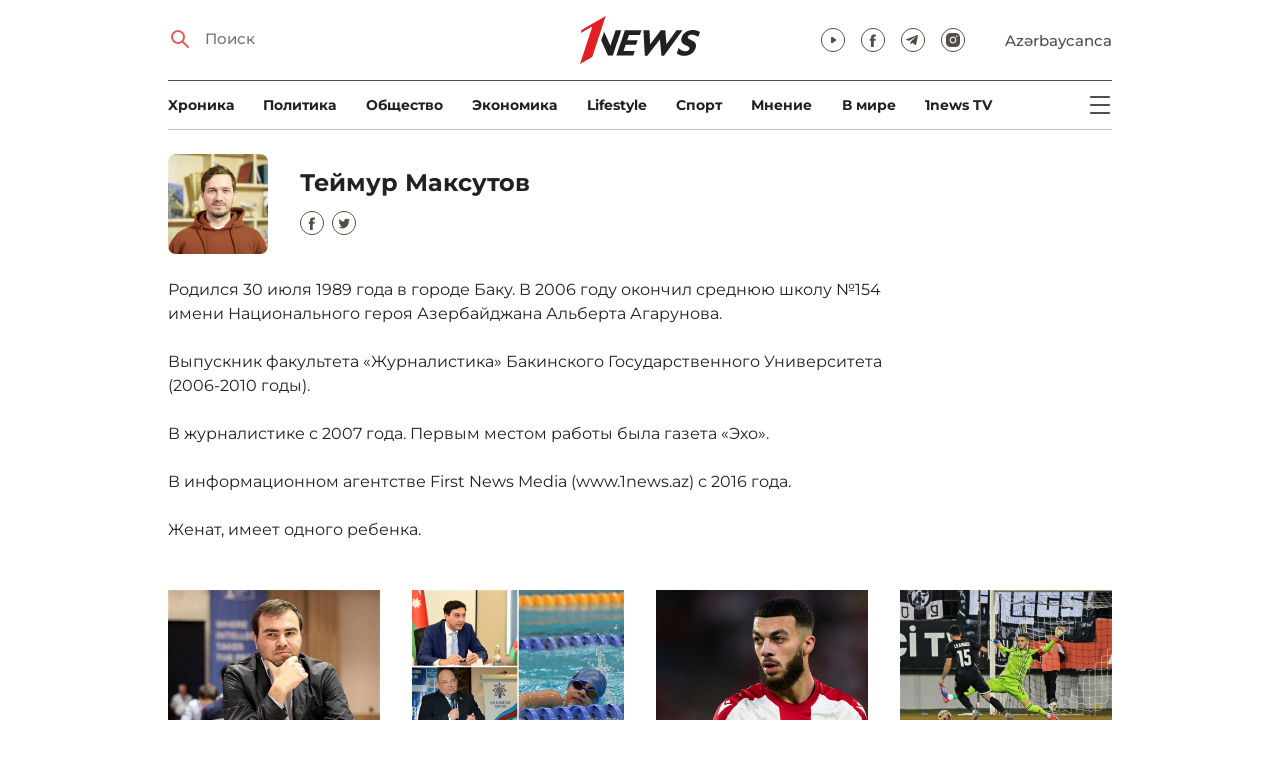

--- FILE ---
content_type: text/html; charset=UTF-8
request_url: https://1news.az/avtor/5-Teimur-Maksutov?page=7
body_size: 8491
content:
<!DOCTYPE html>
<html lang="ru">
<head>

    <meta name="viewport" content="width=device-width, initial-scale=1.0, user-scalable=yes">
<meta charset="UTF-8">

<link href="/assets/css/common.min.css?17-dec-2025" rel="stylesheet">

<meta name="Author" content="1news.az">
<meta name="Developer" content="WEBB">
<meta name="format-detection" content="telephone=no">

<!-- Global site tag (gtag.js) - Google Analytics -->
<script async src="https://www.googletagmanager.com/gtag/js?id=G-TB0Q4JN0PX"></script>
<script>
    window.dataLayer = window.dataLayer || [];
    function gtag(){dataLayer.push(arguments);}
    gtag('js', new Date());

    gtag('config', 'G-TB0Q4JN0PX');
</script>

<link rel="apple-touch-icon" sizes="180x180" href="/assets/i/favicons/apple-touch-icon.png">
<link rel="icon" type="image/png" sizes="32x32" href="/assets/i/favicons/favicon-32x32.png">
<link rel="icon" type="image/png" sizes="16x16" href="/assets/i/favicons/favicon-16x16.png">
<link rel="manifest" href="/assets/i/favicons/site.webmanifest">
<link rel="mask-icon" href="/assets/i/favicons/safari-pinned-tab.svg" color="#e31f26">
<link rel="shortcut icon" href="/assets/i/favicons/favicon.ico">
<meta name="msapplication-TileColor" content="#e31f26">
<meta name="msapplication-config" content="/assets/i/favicons/browserconfig.xml">
<meta name="theme-color" content="#ffffff">

<!-- Facebook Pixel Code --><script>!function(f,b,e,v,n,t,s){if(f.fbq)return;n=f.fbq=function(){n.callMethod?n.callMethod.apply(n,arguments):n.queue.push(arguments)};if(!f._fbq)f._fbq=n;n.push=n;n.loaded=!0;n.version='2.0';n.queue=[];t=b.createElement(e);t.async=!0;t.src=v;s=b.getElementsByTagName(e)[0];s.parentNode.insertBefore(t,s)}(window,document,'script','https://connect.facebook.net/en_US/fbevents.js'); fbq('init', '526040712135749'); fbq('track', 'PageView');</script><noscript> <img height="1" width="1" src="https://www.facebook.com/tr?id=526040712135749&ev=PageView&noscript=1"/></noscript><!-- End Facebook Pixel Code -->

<!-- metrix //-->
<script src="https://cdn.gravitec.net/storage/97bcb0c7177f01ebb65ab695c78a475f/client.js" async></script>
<script>
    window.digitalks=window.digitalks||new function(){var t=this;t._e=[],t._c={},t.config=function(c){var i;t._c=c,t._c.script_id?((i=document.createElement("script")).src="//data.digitalks.az/v1/scripts/"+t._c.script_id+"/track.js?&cb="+Math.random(),i.async=!0,document.head.appendChild(i)):console.error("digitalks: script_id cannot be empty!")};["track","identify"].forEach(function(c){t[c]=function(){t._e.push([c].concat(Array.prototype.slice.call(arguments,0)))}})};

    digitalks.config({
        script_id: "73d0b6e3-59b4-49de-ab3e-a1040c042b44",
        page_url: location.href,
        referrer: document.referrer
    })
</script>
<!-- end of metrix //-->
    <title>Теймур Максутов | 1news.az | Новости</title>

    <meta property="og:title" content="Теймур Максутов | 1news.az">
    <meta property="og:description" content="Все новости из категории Теймур Максутов | 1news.az">
    <meta property="og:image" content="/assets/i/nophoto.jpg">
    <meta property="og:type" content="article">
    <meta property="og:url" content="https://1news.az/avtor/5-Teimur-Maksutov?page=7">
    <meta property="fb:pages" content="305995220062">

    <link rel="canonical" href="https://1news.az/avtor/5-Teimur-Maksutov">

    <link href="/assets/css/lenta.min.css?17-02-2021" rel="stylesheet">
    <link href="/assets/css/author.min.css" rel="stylesheet">

</head>

<body>

<div class="blurbg"></div>

<div class="topbanner desktop-banner">
    <ins><script type="text/javascript">(function () {var rand = Math.floor(Math.random() * 1e9);var adv_918_iad_div = document.createElement("div");adv_918_iad_div.setAttribute("id", "adviad-zoneid-918" +rand);adv_918_iad_div.style.cssText = "display: flex !important; justify-content: center !important;";document.currentScript.parentElement.appendChild(adv_918_iad_div);var adv_918_iad = document.createElement("script");adv_918_iad.setAttribute("zoneid", 918);adv_918_iad.src = "https://newmedia.az/nativebanner/get_ads.js?v=" + new Date().toJSON().slice(0,10).replace(/-/g,'.');adv_918_iad.async = true;document.currentScript.parentNode.appendChild(adv_918_iad);})();</script></ins>
</div>

<div class="topbanner mobile-banner">
    <ins><script type="text/javascript">(function () {var rand = Math.floor(Math.random() * 1e9);var adv_927_iad_div = document.createElement("div");adv_927_iad_div.setAttribute("id", "adviad-zoneid-927" +rand);adv_927_iad_div.style.cssText = "display: flex !important; justify-content: center !important;";document.currentScript.parentElement.appendChild(adv_927_iad_div);var adv_927_iad = document.createElement("script");adv_927_iad.setAttribute("zoneid", 927);adv_927_iad.src = "https://newmedia.az/nativebanner/get_ads.js?v=" + new Date().toJSON().slice(0,10).replace(/-/g,'.');adv_927_iad.async = true;document.currentScript.parentNode.appendChild(adv_927_iad);})();</script></ins>
</div>

<header class="centered" id="page-header">
    <div class="top">
        <div class="search">
            <i class="icon lupa"></i>

            <form action="/poisk/">
                <input type="text" name="q" id="searchInput" placeholder="Поиск">
                <label for="searchInput">Поиск</label>
            </form>
        </div>

        <div class="logo"><a href="/"><img src="/assets/i/1news-logo.svg" alt="1news.az"></a></div>
<!--        <div class="logo"><a href="/"><img src="/assets/i/1news-logo-xaribulbul.png" alt="1news.az"></a></div>-->
<!--        <div class="logo"><a href="/"><img src="/assets/i/logo-ny-n.svg" alt="1news.az"></a></div>-->
<!--        <div class="logo"><a href="/"><img src="/assets/i/logo-novruz.svg" alt="1news.az"></a></div>-->

        <div class="meta">
            <div class="socials">
                <a href="https://www.youtube.com/@1newsTVOnline" rel="noopener" aria-label="Наш youtube канал" target="_blank"><i class="icon yt"></i></a>
                <a href="https://www.facebook.com/1news.az/" rel="noopener" aria-label="Наш facebook канал" target="_blank"><i class="icon fb"></i></a>
<!--                <a href="https://twitter.com/www_1news_Az" rel="noopener" aria-label="Наш twitter канал" target="_blank"><i class="icon tw"></i></a>-->
                <a href="https://t.me/flash1news" rel="noopener" aria-label="Наш telegram канал" target="_blank"><i class="icon tg"></i></a>
                <a href="https://www.instagram.com/1news.aze/" rel="noopener" aria-label="Наш instagram канал" target="_blank"><i class="icon in"></i></a>
            </div>
            <div class="lang"><a href="/az">Azərbaycanca</a></div>

            <div class="mobileLang"><a href="/az">AZ</a></div>

            <span class="burger-bt">
                <i class="icon burger"></i>
            </span>
        </div>
    </div>

    <div class="mainNavHolder">
        <nav class="mainNav"><a href="/xronika/">Xроника</a><a href="/politika/">Политика</a><a href="/obshestvo/">Общество</a><a href="/ekonomika/">Экономика</a><a href="/lifestyle/">Lifestyle</a><a href="/sport/">Спорт</a><a href="/mnenie/">Мнение</a><a href="/world/">В мире</a><a href="/1news-tv/">1news TV</a></nav>

        <span class="burger-bt">
            <i class="icon burger"></i>
        </span>
    </div>

    <div class="popupNav" id="popupNav">
        <div class="logo"><a href="/"><img src="/assets/i/1news-logo.svg" alt="1news.az"></a></div>
<!--        <div class="logo"><a href="/"><img src="/assets/i/1news-logo-xaribulbul.png" alt="1news.az"></a></div>-->
<!--        <div class="logo"><a href="/"><img src="/assets/i/logo-ny-n.svg" alt="1news.az"></a></div>-->
<!--        <div class="logo"><a href="/"><img src="/assets/i/logo-novruz.svg" alt="1news.az"></a></div>-->

        <div class="close-bt"><i class="icon close"></i></div>

        <div class="socials">
            <a href="https://www.youtube.com/@1newsTVOnline" rel="noopener" aria-label="Наш youtube канал" target="_blank"><i class="icon yt"></i></a>
            <a href="https://www.facebook.com/1news.az/" rel="noopener" aria-label="Наш facebook канал" target="_blank"><i class="icon fb"></i></a>
<!--            <a href="https://twitter.com/www_1news_Az" rel="noopener" aria-label="Наш twitter канал" target="_blank"><i class="icon tw"></i></a>-->
            <a href="https://t.me/flash1news" rel="noopener" aria-label="Наш telegram канал" target="_blank"><i class="icon tg"></i></a>
            <a href="https://www.instagram.com/1news.aze/" rel="noopener" aria-label="Наш instagram канал" target="_blank"><i class="icon in"></i></a>
        </div>

        <div class="lang"><a href="/az">Azərbaycanca</a></div>

        <div class="mainNav">
            <div class="importantSections"><a href="/ot-redakcii/">От редакции</a><a href="/blagotvoritelnost/">Благотворительность</a>                <a href="/1news-tv/"><img src="/assets/i/1news-TV-logo.svg?16-jan-2022" alt="1news TV"></a>
            </div>

            <ul class="level1">
                <li><a href="/xronika/">Xроника</a></li><li><a href="/politika/">Политика</a></li><li><a href="/obshestvo/">Общество</a></li><li><a href="/ekonomika/">Экономика</a><ul class="level1"></ul></li><li><a href="/lifestyle/">Lifestyle</a><ul class="level1"></ul></li><li><a href="/sport/">Спорт</a><ul class="level1"><li><a href="/sport/football/">Футбол</a></li></ul></li><li><a href="/mnenie/">Мнение</a><ul class="level1"></ul></li><li><a href="/world/">В мире</a><ul class="level1"><li><a href="/world/armenia/">Армения</a></li></ul></li>            </ul>
        </div>

        <nav class="secondaryNav"><a href="/reklama/">Реклама на сайте</a><a href="/ispolzovanie-informacii/">Использование
                информации</a><a href="/onas/">О нас</a></nav>
    </div>

    </header>
<section class="centered oneColumn">
    <div class="authorInfo">
        <div class="pic"><img src="/images/authors/5.jpg" alt="Теймур Максутов"></div><div class="nameNSocials"><h1 class="name">Теймур Максутов</h1><div class="socials"><a href="https://www.facebook.com/teymur.maksutov/" target="_blank"><i class="icon fb"></i></a><a href="https://twitter.com/MaksutovTeymur" target="_blank"><i class="icon tw"></i></a></div></div><div class="bio">Родился 30 июля 1989 года в городе Баку. В 2006 году окончил среднюю школу №154 имени Национального героя Азербайджана Альберта Агарунова.<br />
<br />
Выпускник факультета «Журналистика» Бакинского Государственного Университета (2006-2010 годы).<br />
<br />
В журналистике с 2007 года. Первым местом работы была газета «Эхо». <br />
<br />
В информационном агентстве First News Media (www.1news.az) с 2016 года. <br />
<br />
Женат, имеет одного ребенка.</div>    </div>

    <div class="newsListHolder">
        <div class="newsList"><a href="/news/20241203122531580-SHakhriyar-Mamedyarov-idet-vtorym-v-Londone"><figure><img src="/images/2024/12/03/20241203122531580/thumb.jpg?2024-12-03+12%3A49%3A13" alt=""></figure><time class="date" datetime="2024-12-03T12:45"><span class="time">12:45</span> — 03 / 12 / 2024</time><span class="title">Шахрияр Мамедъяров идет вторым в Лондоне</span></a><a href="/news/20241203115613563-Plavanie-v-Azerbaidzhane-Dostupno-li-ono-dlya-detei-Kommentarii-Farida-Gaibova-i-KHanlara-Fatieva"><figure><img src="/images/2024/12/03/20241203115613563/thumb.jpg?2024-12-03+12%3A30%3A37" alt=""></figure><time class="date" datetime="2024-12-03T12:35"><span class="time">12:35</span> — 03 / 12 / 2024</time><span class="title">Плавание в Азербайджане: Доступно ли оно для детей? – Комментарий Фарида Гаибова и Ханлара Фатиева</span></a><a href="/news/20241203111413754-Gruzinskogo-futbolista-ograbili-vo-Frantsii-ugrozhaya-oruzhiem"><figure><img src="/images/2024/12/03/20241203111413754/thumb.jpg?2024-12-03+11%3A15%3A23" alt=""></figure><time class="date" datetime="2024-12-03T11:20"><span class="time">11:20</span> — 03 / 12 / 2024</time><span class="title">Грузинского футболиста ограбили во Франции, угрожая оружием</span></a><a href="/news/20241202104226806-Karabakh-snova-ne-ispytal-problem-s-Neftchi-i-drugie-itogi-tura-VIDEO"><figure><img src="/images/2024/12/02/20241202104226806/thumb.jpg?2024-12-02+10%3A43%3A34" alt=""></figure><time class="date" datetime="2024-12-02T10:42"><span class="time">10:42</span> — 02 / 12 / 2024</time><span class="title">«Карабах» снова не испытал проблем с «Нефтчи» и другие итоги тура – ВИДЕО</span></a><a href="/news/20241202092324366-CHempionat-Azerbaidzhana-po-dzyudo-Itogi"><figure><img src="/images/2024/12/02/20241202092324366/thumb.jpg?2024-12-02+09%3A23%3A53" alt=""></figure><time class="date" datetime="2024-12-02T09:23"><span class="time">09:23</span> — 02 / 12 / 2024</time><span class="title">Чемпионат Азербайджана по дзюдо – Итоги</span></a><a href="/news/20241202090244753-Futbolist-Fiorentiny-perezhil-ostanovku-serdtsa-vo-vremya-matcha-seichas-on-v-bolnitse"><figure><img src="/images/2024/12/02/20241202090244753/thumb.jpg?2024-12-02+09%3A04%3A35" alt=""></figure><time class="date" datetime="2024-12-02T09:02"><span class="time">09:02</span> — 02 / 12 / 2024</time><span class="title">Футболист «Фиорентины» пережил остановку сердца во время матча, сейчас он в больнице</span></a><a href="/news/20241201052139132-V-Baku-prokhodit-finalnyi-etap-proekta-Plavanie-dlya-vsekh"><figure><img src="/images/2024/12/01/20241201052139132/thumb.jpg?2024-12-01+17%3A22%3A34" alt=""></figure><time class="date" datetime="2024-12-01T17:24"><span class="time">17:24</span> — 01 / 12 / 2024</time><span class="title">В Баку проходит финальный этап проекта «Плавание для всех»</span></a><a href="/news/20241129031054977-SGB-ob-ugolovnom-dele-v-otnoshenii-sotrudnika-azerbaidzhanskogo-posolstva-zaderzhannogo-v-Stambule-s-70-kg-zolota"><figure><img src="/images/2024/11/29/20241129031054977/thumb.jpg?2024-11-29+15%3A29%3A46" alt=""></figure><time class="date" datetime="2024-11-29T15:10"><span class="time">15:10</span> — 29 / 11 / 2024</time><span class="title">СГБ об уголовном деле в отношении сотрудника азербайджанского посольства, задержанного в Стамбуле с 70 кг золота</span></a><a href="/news/20241129030627975-Akper-Mamedov-Sabakh-silnaya-komanda-no-eto-ne-znachit-chto-my-ne-mozhem-ikh-obygrat"><figure><img src="/images/2024/11/29/20241129030627975/thumb.jpg?2024-11-29+15%3A07%3A02" alt=""></figure><time class="date" datetime="2024-11-29T15:07"><span class="time">15:07</span> — 29 / 11 / 2024</time><span class="title">Акпер Мамедов: «Сабах» — сильная команда, но это не значит, что мы не можем их обыграть</span></a><a href="/news/20241129010048567-Gol-futbolista-Karabakha-pretenduet-za-zvanie-luchshego-v-2024-godu-VIDEO"><figure><img src="/images/2024/11/29/20241129010048567/thumb.jpg?2024-11-29+13%3A56%3A19" alt=""></figure><time class="date" datetime="2024-11-29T13:00"><span class="time">13:00</span> — 29 / 11 / 2024</time><span class="title">Гол футболиста «Карабаха» претендует за звание лучшего в 2024 году – ВИДЕО</span></a><a href="/news/20241129122025750-Karabakh-ukhudshil-pozitsii-v-Lige-Evropy"><figure><img src="/images/2024/11/29/20241129122025750/thumb.jpg?2024-11-29+12%3A24%3A18" alt=""></figure><time class="date" datetime="2024-11-29T12:29"><span class="time">12:29</span> — 29 / 11 / 2024</time><span class="title">«Карабах» ухудшил позиции в Лиге Европы</span></a><a href="/news/20241129120805477-V-Baku-elektrobus-s-passazhirami-zastryal-v-puti-iz-za-razryadivsheisya-batarei-Ofitsialnoe-zayavlenie"><figure><img src="/images/2024/11/29/20241129120805477/thumb.jpg?2024-11-29+12%3A15%3A20" alt=""></figure><time class="date" datetime="2024-11-29T12:08"><span class="time">12:08</span> — 29 / 11 / 2024</time><span class="title">В Баку электробус с пассажирами застрял в пути из-за разрядившейся батареи? – Официальное заявление</span></a><a href="/news/20241129110117291-Na-prospekte-8-Noyabrya-dlya-predotvrashceniya-DTP-ustanovleny-novye-svetofory-VIDEO"><figure><img src="/images/2024/11/29/20241129110117291/thumb.jpg?2024-11-29+11%3A02%3A25" alt=""></figure><time class="date" datetime="2024-11-29T11:10"><span class="time">11:10</span> — 29 / 11 / 2024</time><span class="title">На проспекте 8 Ноября для предотвращения ДТП установлены новые светофоры – ВИДЕО</span></a><a href="/news/20241129103452358-Messi-snova-pretenduet-na-zvanie-luchshego-futbolista-mira"><figure><img src="/images/2024/11/29/20241129103452358/thumb.jpg?2024-11-29+10%3A35%3A41" alt=""></figure><time class="date" datetime="2024-11-29T10:34"><span class="time">10:34</span> — 29 / 11 / 2024</time><span class="title">Месси снова претендует на звание лучшего футболиста мира</span></a><a href="/news/20241129100836347-CHetvertoe-porazhenie-Karabakha-v-Lige-Evropy-FOTO-VIDEO"><figure><img src="/images/2024/11/29/20241129100836347/thumb.jpg?2024-11-29+10%3A09%3A37" alt=""></figure><time class="date" datetime="2024-11-29T10:08"><span class="time">10:08</span> — 29 / 11 / 2024</time><span class="title">Четвертое поражение «Карабаха» в Лиге Европы – ФОТО – ВИДЕО</span></a><a href="/news/20241129093914918-Gurban-Gurbanov-Mog-by-zastavit-komandu-igrat-ot-oborony-no-ya-ne-khochu-razvivatsya-takim-obrazom"><figure><img src="/images/2024/11/29/20241129093914918/thumb.jpg?2024-11-29+09%3A40%3A34" alt=""></figure><time class="date" datetime="2024-11-29T09:39"><span class="time">09:39</span> — 29 / 11 / 2024</time><span class="title">Гурбан Гурбанов: Мог бы заставить команду играть от обороны, но я не хочу развиваться таким образом</span></a><a href="/news/20241128084446607-Liga-Evropy-Krupnaya-pobeda-Liona-v-Baku-pri-totalnom-nevezenii-Karabakha-VIDEO-OBNOVLENO"><figure><img src="/images/2024/11/28/20241128084446607/thumb.jpg?2024-11-28+23%3A42%3A22" alt=""></figure><time class="date" datetime="2024-11-28T23:41"><span class="time">23:41</span> — 28 / 11 / 2024</time><span class="title">Лига Европы: Крупная победа «Лиона» в Баку при тотальном невезении «Карабаха» – ВИДЕО - ОБНОВЛЕНО</span></a><a href="/news/20241128054544968-Vnesena-yasnost-v-vopros-uvelicheniya-kolichestva-avtobusnykh-reisov-iz-Baku-v-Nakhchyvan"><figure><img src="/images/2024/11/28/20241128054544968/thumb.jpg?2024-11-28+17%3A48%3A18" alt=""></figure><time class="date" datetime="2024-11-28T17:48"><span class="time">17:48</span> — 28 / 11 / 2024</time><span class="title">Внесена ясность в вопрос увеличения количества автобусных рейсов из Баку в Нахчыван</span></a><a href="/news/20241128050437901-V-Baku-protyazhennost-velodorozhek-dostignet-100-km"><figure><img src="/images/2024/11/28/20241128050437901/thumb.jpg?2024-11-28+17%3A06%3A05" alt=""></figure><time class="date" datetime="2024-11-28T17:05"><span class="time">17:05</span> — 28 / 11 / 2024</time><span class="title">В Баку протяженность велодорожек достигнет 100 км</span></a><a href="/news/20241128040910666-Futbolisty-Karabakha-otvetili-L-Equipe-V-Azerbaidzhane-u-nas-net-nikakikh-problem"><figure><img src="/images/2024/11/28/20241128040910666/thumb.jpg?2024-11-28+16%3A10%3A39" alt=""></figure><time class="date" datetime="2024-11-28T15:58"><span class="time">15:58</span> — 28 / 11 / 2024</time><span class="title">Футболисты «Карабаха» ответили L'Equipe: В Азербайджане у нас нет никаких проблем</span></a><a href="/news/20241128014722403-Paralimpiiskaya-chempionka-Lamiya-Velieva-vykhodit-zamuzh"><figure><img src="/images/2024/11/28/20241128014722403/thumb.jpg?2024-11-28+13%3A47%3A53" alt=""></figure><time class="date" datetime="2024-11-28T13:20"><span class="time">13:20</span> — 28 / 11 / 2024</time><span class="title">Паралимпийская чемпионка Ламия Велиева выходит замуж</span></a><a href="/news/20241128120931460-Prodolzhaetsya-stroitelstvo-dorogi-ot-Sugovushana-do-Kyalbadzhara-FOTO-VIDEO"><figure><img src="/images/2024/11/28/20241128120931460/thumb.jpg?2024-11-28+12%3A55%3A13" alt=""></figure><time class="date" datetime="2024-11-28T12:45"><span class="time">12:45</span> — 28 / 11 / 2024</time><span class="title">Продолжается строительство дороги от Суговушана до Кяльбаджара – ФОТО – ВИДЕО</span></a><a href="/news/20241128122018820-V-Azerbaidzhane-na-Novyi-god-7-dnei-podryad-budut-nerabochimi"><figure><img src="/images/2024/11/28/20241128122018820/thumb.jpg?2024-11-28+13%3A01%3A17" alt=""></figure><time class="date" datetime="2024-11-28T12:20"><span class="time">12:20</span> — 28 / 11 / 2024</time><span class="title">В Азербайджане на Новый год 7 дней подряд будут нерабочими</span></a><a href="/news/20241128115845632-MCHS-obratilos-k-naseleniyu-v-svyazi-s-opasnostyu-ugarnogo-gaza-VIDEO"><figure><img src="/images/2024/11/28/20241128115845632/thumb.jpg?2024-11-28+12%3A00%3A07" alt=""></figure><time class="date" datetime="2024-11-28T11:58"><span class="time">11:58</span> — 28 / 11 / 2024</time><span class="title">МЧС обратилось к населению в связи с опасностью угарного газа – ВИДЕО</span></a></div>    </div>

    <div class="pagination"><a href="https://1news.az/avtor/5-Teimur-Maksutov" class="first"><i class="icon first"></i></a><a href="https://1news.az/avtor/5-Teimur-Maksutov?page=6" class="prev"><i class="icon prev"></i></a><a href="https://1news.az/avtor/5-Teimur-Maksutov?page=3" class="page">3</a><a href="https://1news.az/avtor/5-Teimur-Maksutov?page=4" class="page">4</a><a href="https://1news.az/avtor/5-Teimur-Maksutov?page=5" class="page">5</a><a href="https://1news.az/avtor/5-Teimur-Maksutov?page=6" class="page">6</a><a href="https://1news.az/avtor/5-Teimur-Maksutov?page=7" class="page active">7</a><a href="https://1news.az/avtor/5-Teimur-Maksutov?page=8" class="page">8</a><a href="https://1news.az/avtor/5-Teimur-Maksutov?page=9" class="page">9</a><a href="https://1news.az/avtor/5-Teimur-Maksutov?page=10" class="page">10</a><a href="https://1news.az/avtor/5-Teimur-Maksutov?page=11" class="page">11</a><a href="https://1news.az/avtor/5-Teimur-Maksutov?page=12" class="page">12</a><a href="https://1news.az/avtor/5-Teimur-Maksutov?page=8" class="next"><i class="icon next"></i></a><a href="https://1news.az/avtor/5-Teimur-Maksutov?page=395" class="last"><i class="icon last"></i></a></div></section>

<div class="centered">
    <footer id="page-footer">
        <nav class="footmenu">
            <a href="/reklama/">Реклама на сайте</a>
            <a href="/ispolzovanie-informacii/">Использование информации</a>
            <a href="/onas/">О нас</a>
        </nav>

        <div class="copyright">
            При использовании материалов гиперссылка на сайт <a href="https://1news.az">1news.az</a>
            обязательна.<br><br>
            &copy; Copyright 2007-2026. First News Media<br>
            Все права защищены<br>

            <div class="liveinternet" style="padding-top: 8px;">
                                    <!--LiveInternet counter--><a href="https://www.liveinternet.ru/click" rel="noopener"
                                                  target="_blank"><img id="licntD2AB" width="88" height="31" style="border:0"
                                                                       title="LiveInternet: number of pageviews for 24 hours, of visitors for 24 hours and for today is shown"
                                                                       src="[data-uri]"
                                                                       alt=""/></a>
                    <script>(function(d, s) {
                            d.getElementById("licntD2AB").src =
                                "https://counter.yadro.ru/hit?t14.4;r" + escape(d.referrer) +
                                ((typeof (s) == "undefined") ? "" : ";s" + s.width + "*" + s.height + "*" +
                                    (s.colorDepth ? s.colorDepth : s.pixelDepth)) + ";u" + escape(d.URL) +
                                ";h" + escape(d.title.substring(0, 150)) + ";" + Math.random()
                        })
                        (document, screen)</script><!--/LiveInternet-->
                                </div>
        </div>
    </footer>
</div>

<div class="bgBanners">
    <div class="bgLeftBanner">
        <!--Add this code to left banner div-->
        <div id="bg_adviad_left" class="bg_adviad_both" style="z-index: 999999"></div>
    </div>
    <div class="bgRightBanner">
        <!--Add this code to right banner div-->
        <div id="bg_adviad_right" class="bg_adviad_both" style="z-index: 999999"><script type="text/javascript">(function () {var adv_936_iad = document.createElement("script");adv_936_iad.setAttribute("zoneid", 936);adv_936_iad.src = "https://newmedia.az/nativebanner/get_ads.js?v=" + new Date().toJSON().slice(0,10).replace(/-/g,'.');adv_936_iad.async = true;document.currentScript.parentNode.appendChild(adv_936_iad);})();</script></div>
    </div>
</div>

<!--<script src="//www.gstatic.com/firebasejs/3.6.8/firebase.js"></script>-->
<script src="/assets/js/app.js?22-jun-2021v2" async></script>

<script async src="https://pagead2.googlesyndication.com/pagead/js/adsbygoogle.js?client=ca-pub-9598875760165894" crossorigin="anonymous"></script>

<!-- azercell fullscreen //-->
<ins data-revive-zoneid="428" data-revive-id="144e1bb6fa796840b2323709bbb2f595"></ins>
<script async src="//ads2.imv.az/www/delivery/asyncjs.php"></script>
<script defer src="https://static.cloudflareinsights.com/beacon.min.js/vcd15cbe7772f49c399c6a5babf22c1241717689176015" integrity="sha512-ZpsOmlRQV6y907TI0dKBHq9Md29nnaEIPlkf84rnaERnq6zvWvPUqr2ft8M1aS28oN72PdrCzSjY4U6VaAw1EQ==" data-cf-beacon='{"version":"2024.11.0","token":"ed6ef5ff2bcc46edb01d7b4c0bbb1c67","r":1,"server_timing":{"name":{"cfCacheStatus":true,"cfEdge":true,"cfExtPri":true,"cfL4":true,"cfOrigin":true,"cfSpeedBrain":true},"location_startswith":null}}' crossorigin="anonymous"></script>
</body>
</html>

--- FILE ---
content_type: text/html; charset=utf-8
request_url: https://www.google.com/recaptcha/api2/aframe
body_size: 267
content:
<!DOCTYPE HTML><html><head><meta http-equiv="content-type" content="text/html; charset=UTF-8"></head><body><script nonce="Wvb-uQMBKaiwk2laMFCFEg">/** Anti-fraud and anti-abuse applications only. See google.com/recaptcha */ try{var clients={'sodar':'https://pagead2.googlesyndication.com/pagead/sodar?'};window.addEventListener("message",function(a){try{if(a.source===window.parent){var b=JSON.parse(a.data);var c=clients[b['id']];if(c){var d=document.createElement('img');d.src=c+b['params']+'&rc='+(localStorage.getItem("rc::a")?sessionStorage.getItem("rc::b"):"");window.document.body.appendChild(d);sessionStorage.setItem("rc::e",parseInt(sessionStorage.getItem("rc::e")||0)+1);localStorage.setItem("rc::h",'1768620969880');}}}catch(b){}});window.parent.postMessage("_grecaptcha_ready", "*");}catch(b){}</script></body></html>

--- FILE ---
content_type: text/css
request_url: https://1news.az/assets/css/lenta.min.css?17-02-2021
body_size: 2
content:
.newsListHolder .lentaDate{color:#CD6D6D;display:block;font-size:22px;font-weight:600;margin-bottom:32px;max-height:999px}.newsListHolder .newsList{display:grid;grid-template-columns:repeat(4, 1fr);grid-gap:56px 32px;margin-bottom:64px}.newsListHolder .newsList A{color:#212121;display:block;max-height:999px;text-decoration:none}.newsListHolder .newsList A FIGURE{margin:0 0 8px}.newsListHolder .newsList A FIGURE IMG{width:100%}.newsListHolder .newsList A .date{display:block;color:#4F4F4F;font-size:12px;font-weight:500;line-height:22px;margin-bottom:8px}.newsListHolder .newsList A .date .time{color:#CD6D6D}.newsListHolder .newsList A span.title{color:#212121;font-size:15px;font-weight:bold;line-height:24px}.newsListHolder .newsList A:HOVER span.title{color:#E31F26}@media (max-width: 900px){.newsListHolder .newsList{grid-template-columns:repeat(3, 1fr);grid-gap:64px 24px}}@media (max-width: 768px){.newsListHolder .newsList{grid-template-columns:1fr;grid-gap:64px 24px}.newsListHolder .newsList A span.title{font-size:22px;line-height:32px}}


--- FILE ---
content_type: text/css
request_url: https://1news.az/assets/css/author.min.css
body_size: -124
content:
.authorInfo{max-width:720px;display:grid;grid-template-rows:auto auto;row-gap:24px;column-gap:32px;align-items:center;grid-template-columns:100px 1fr;margin:24px 0 48px}.authorInfo .nameNSocials h1.name{margin:0 0 16px;font-size:24px}.authorInfo .nameNSocials .socials A{margin-right:8px}.authorInfo .pic{width:100px}.authorInfo .pic IMG{width:100%;border-radius:8px}.authorInfo .bio{grid-column:1/3;line-height:1.5}
